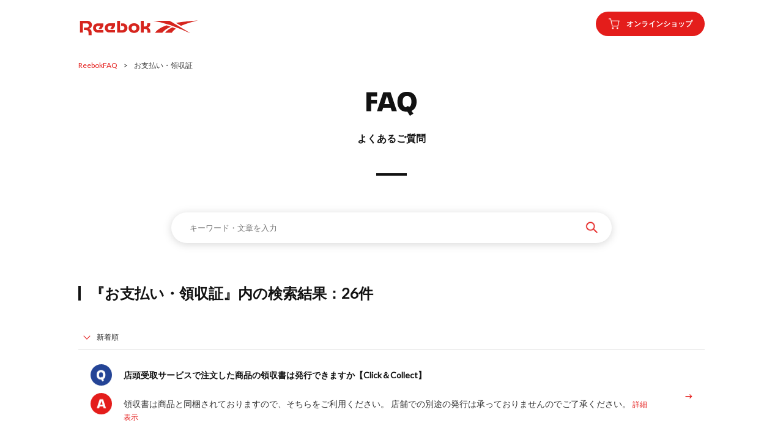

--- FILE ---
content_type: text/html; charset=UTF-8
request_url: https://faq.reebok.jp/category/127/
body_size: 6526
content:
<!DOCTYPE html>
<html lang="ja">
  <head>
    <meta charset="UTF-8">
    <meta http-equiv="X-UA-Compatible" content="IE=edge">
    <meta name="viewport" content="width=device-width, user-scalable=no, initial-scale=1.0, maximum-scale=1.0, minimum-scale=1.0">
    <meta name="format-detection" content="telephone=no">
    <meta name="apple-mobile-web-app-capable" content="no">
    <meta name="apple-mobile-web-app-status-bar-style" content="black">
    <title>  お支払い・領収証FAQよくある質問 &#8211; Reebok</title>
    <meta name="description" content="FAQよくある質問 &#8211; Reebok">
    <link rel="icon" href="https://faq.reebok.jp/wp-content/themes/reebokfaq/img/favicon.ico" type="image/x-icon">
    <link rel="shortcut icon" href="https://faq.reebok.jp/wp-content/themes/reebokfaq/img/favicon.ico" type="image/x-icon">
    <link rel="stylesheet" href="https://www.locondo.jp/shop/contents/note/wp-content/themes/PCmagazine/css/reset.css" media="all" type="text/css">
    <link rel="stylesheet" href="https://faq.reebok.jp/wp-content/themes/reebokfaq/style.css" media="all" type="text/css">
    <link rel="stylesheet" href="https://fonts.googleapis.com/css?family=Lato">
        <meta name='robots' content='max-image-preview:large' />
<link rel='dns-prefetch' href='//s.w.org' />
<link rel='dns-prefetch' href='//www.googletagmanager.com' />
<link rel="alternate" type="application/rss+xml" title="FAQよくある質問 - Reebok &raquo; お支払い・領収証 カテゴリーのフィード" href="https://faq.reebok.jp/category/127/feed/" />
<script type="text/javascript">
window._wpemojiSettings = {"baseUrl":"https:\/\/s.w.org\/images\/core\/emoji\/14.0.0\/72x72\/","ext":".png","svgUrl":"https:\/\/s.w.org\/images\/core\/emoji\/14.0.0\/svg\/","svgExt":".svg","source":{"concatemoji":"https:\/\/faq.reebok.jp\/wp-includes\/js\/wp-emoji-release.min.js?ver=6.0.11"}};
/*! This file is auto-generated */
!function(e,a,t){var n,r,o,i=a.createElement("canvas"),p=i.getContext&&i.getContext("2d");function s(e,t){var a=String.fromCharCode,e=(p.clearRect(0,0,i.width,i.height),p.fillText(a.apply(this,e),0,0),i.toDataURL());return p.clearRect(0,0,i.width,i.height),p.fillText(a.apply(this,t),0,0),e===i.toDataURL()}function c(e){var t=a.createElement("script");t.src=e,t.defer=t.type="text/javascript",a.getElementsByTagName("head")[0].appendChild(t)}for(o=Array("flag","emoji"),t.supports={everything:!0,everythingExceptFlag:!0},r=0;r<o.length;r++)t.supports[o[r]]=function(e){if(!p||!p.fillText)return!1;switch(p.textBaseline="top",p.font="600 32px Arial",e){case"flag":return s([127987,65039,8205,9895,65039],[127987,65039,8203,9895,65039])?!1:!s([55356,56826,55356,56819],[55356,56826,8203,55356,56819])&&!s([55356,57332,56128,56423,56128,56418,56128,56421,56128,56430,56128,56423,56128,56447],[55356,57332,8203,56128,56423,8203,56128,56418,8203,56128,56421,8203,56128,56430,8203,56128,56423,8203,56128,56447]);case"emoji":return!s([129777,127995,8205,129778,127999],[129777,127995,8203,129778,127999])}return!1}(o[r]),t.supports.everything=t.supports.everything&&t.supports[o[r]],"flag"!==o[r]&&(t.supports.everythingExceptFlag=t.supports.everythingExceptFlag&&t.supports[o[r]]);t.supports.everythingExceptFlag=t.supports.everythingExceptFlag&&!t.supports.flag,t.DOMReady=!1,t.readyCallback=function(){t.DOMReady=!0},t.supports.everything||(n=function(){t.readyCallback()},a.addEventListener?(a.addEventListener("DOMContentLoaded",n,!1),e.addEventListener("load",n,!1)):(e.attachEvent("onload",n),a.attachEvent("onreadystatechange",function(){"complete"===a.readyState&&t.readyCallback()})),(e=t.source||{}).concatemoji?c(e.concatemoji):e.wpemoji&&e.twemoji&&(c(e.twemoji),c(e.wpemoji)))}(window,document,window._wpemojiSettings);
</script>
<style type="text/css">
img.wp-smiley,
img.emoji {
	display: inline !important;
	border: none !important;
	box-shadow: none !important;
	height: 1em !important;
	width: 1em !important;
	margin: 0 0.07em !important;
	vertical-align: -0.1em !important;
	background: none !important;
	padding: 0 !important;
}
</style>
	<link rel='stylesheet' id='wp-block-library-css'  href='https://faq.reebok.jp/wp-includes/css/dist/block-library/style.min.css?ver=6.0.11' type='text/css' media='all' />
<style id='global-styles-inline-css' type='text/css'>
body{--wp--preset--color--black: #000000;--wp--preset--color--cyan-bluish-gray: #abb8c3;--wp--preset--color--white: #ffffff;--wp--preset--color--pale-pink: #f78da7;--wp--preset--color--vivid-red: #cf2e2e;--wp--preset--color--luminous-vivid-orange: #ff6900;--wp--preset--color--luminous-vivid-amber: #fcb900;--wp--preset--color--light-green-cyan: #7bdcb5;--wp--preset--color--vivid-green-cyan: #00d084;--wp--preset--color--pale-cyan-blue: #8ed1fc;--wp--preset--color--vivid-cyan-blue: #0693e3;--wp--preset--color--vivid-purple: #9b51e0;--wp--preset--gradient--vivid-cyan-blue-to-vivid-purple: linear-gradient(135deg,rgba(6,147,227,1) 0%,rgb(155,81,224) 100%);--wp--preset--gradient--light-green-cyan-to-vivid-green-cyan: linear-gradient(135deg,rgb(122,220,180) 0%,rgb(0,208,130) 100%);--wp--preset--gradient--luminous-vivid-amber-to-luminous-vivid-orange: linear-gradient(135deg,rgba(252,185,0,1) 0%,rgba(255,105,0,1) 100%);--wp--preset--gradient--luminous-vivid-orange-to-vivid-red: linear-gradient(135deg,rgba(255,105,0,1) 0%,rgb(207,46,46) 100%);--wp--preset--gradient--very-light-gray-to-cyan-bluish-gray: linear-gradient(135deg,rgb(238,238,238) 0%,rgb(169,184,195) 100%);--wp--preset--gradient--cool-to-warm-spectrum: linear-gradient(135deg,rgb(74,234,220) 0%,rgb(151,120,209) 20%,rgb(207,42,186) 40%,rgb(238,44,130) 60%,rgb(251,105,98) 80%,rgb(254,248,76) 100%);--wp--preset--gradient--blush-light-purple: linear-gradient(135deg,rgb(255,206,236) 0%,rgb(152,150,240) 100%);--wp--preset--gradient--blush-bordeaux: linear-gradient(135deg,rgb(254,205,165) 0%,rgb(254,45,45) 50%,rgb(107,0,62) 100%);--wp--preset--gradient--luminous-dusk: linear-gradient(135deg,rgb(255,203,112) 0%,rgb(199,81,192) 50%,rgb(65,88,208) 100%);--wp--preset--gradient--pale-ocean: linear-gradient(135deg,rgb(255,245,203) 0%,rgb(182,227,212) 50%,rgb(51,167,181) 100%);--wp--preset--gradient--electric-grass: linear-gradient(135deg,rgb(202,248,128) 0%,rgb(113,206,126) 100%);--wp--preset--gradient--midnight: linear-gradient(135deg,rgb(2,3,129) 0%,rgb(40,116,252) 100%);--wp--preset--duotone--dark-grayscale: url('#wp-duotone-dark-grayscale');--wp--preset--duotone--grayscale: url('#wp-duotone-grayscale');--wp--preset--duotone--purple-yellow: url('#wp-duotone-purple-yellow');--wp--preset--duotone--blue-red: url('#wp-duotone-blue-red');--wp--preset--duotone--midnight: url('#wp-duotone-midnight');--wp--preset--duotone--magenta-yellow: url('#wp-duotone-magenta-yellow');--wp--preset--duotone--purple-green: url('#wp-duotone-purple-green');--wp--preset--duotone--blue-orange: url('#wp-duotone-blue-orange');--wp--preset--font-size--small: 13px;--wp--preset--font-size--medium: 20px;--wp--preset--font-size--large: 36px;--wp--preset--font-size--x-large: 42px;}.has-black-color{color: var(--wp--preset--color--black) !important;}.has-cyan-bluish-gray-color{color: var(--wp--preset--color--cyan-bluish-gray) !important;}.has-white-color{color: var(--wp--preset--color--white) !important;}.has-pale-pink-color{color: var(--wp--preset--color--pale-pink) !important;}.has-vivid-red-color{color: var(--wp--preset--color--vivid-red) !important;}.has-luminous-vivid-orange-color{color: var(--wp--preset--color--luminous-vivid-orange) !important;}.has-luminous-vivid-amber-color{color: var(--wp--preset--color--luminous-vivid-amber) !important;}.has-light-green-cyan-color{color: var(--wp--preset--color--light-green-cyan) !important;}.has-vivid-green-cyan-color{color: var(--wp--preset--color--vivid-green-cyan) !important;}.has-pale-cyan-blue-color{color: var(--wp--preset--color--pale-cyan-blue) !important;}.has-vivid-cyan-blue-color{color: var(--wp--preset--color--vivid-cyan-blue) !important;}.has-vivid-purple-color{color: var(--wp--preset--color--vivid-purple) !important;}.has-black-background-color{background-color: var(--wp--preset--color--black) !important;}.has-cyan-bluish-gray-background-color{background-color: var(--wp--preset--color--cyan-bluish-gray) !important;}.has-white-background-color{background-color: var(--wp--preset--color--white) !important;}.has-pale-pink-background-color{background-color: var(--wp--preset--color--pale-pink) !important;}.has-vivid-red-background-color{background-color: var(--wp--preset--color--vivid-red) !important;}.has-luminous-vivid-orange-background-color{background-color: var(--wp--preset--color--luminous-vivid-orange) !important;}.has-luminous-vivid-amber-background-color{background-color: var(--wp--preset--color--luminous-vivid-amber) !important;}.has-light-green-cyan-background-color{background-color: var(--wp--preset--color--light-green-cyan) !important;}.has-vivid-green-cyan-background-color{background-color: var(--wp--preset--color--vivid-green-cyan) !important;}.has-pale-cyan-blue-background-color{background-color: var(--wp--preset--color--pale-cyan-blue) !important;}.has-vivid-cyan-blue-background-color{background-color: var(--wp--preset--color--vivid-cyan-blue) !important;}.has-vivid-purple-background-color{background-color: var(--wp--preset--color--vivid-purple) !important;}.has-black-border-color{border-color: var(--wp--preset--color--black) !important;}.has-cyan-bluish-gray-border-color{border-color: var(--wp--preset--color--cyan-bluish-gray) !important;}.has-white-border-color{border-color: var(--wp--preset--color--white) !important;}.has-pale-pink-border-color{border-color: var(--wp--preset--color--pale-pink) !important;}.has-vivid-red-border-color{border-color: var(--wp--preset--color--vivid-red) !important;}.has-luminous-vivid-orange-border-color{border-color: var(--wp--preset--color--luminous-vivid-orange) !important;}.has-luminous-vivid-amber-border-color{border-color: var(--wp--preset--color--luminous-vivid-amber) !important;}.has-light-green-cyan-border-color{border-color: var(--wp--preset--color--light-green-cyan) !important;}.has-vivid-green-cyan-border-color{border-color: var(--wp--preset--color--vivid-green-cyan) !important;}.has-pale-cyan-blue-border-color{border-color: var(--wp--preset--color--pale-cyan-blue) !important;}.has-vivid-cyan-blue-border-color{border-color: var(--wp--preset--color--vivid-cyan-blue) !important;}.has-vivid-purple-border-color{border-color: var(--wp--preset--color--vivid-purple) !important;}.has-vivid-cyan-blue-to-vivid-purple-gradient-background{background: var(--wp--preset--gradient--vivid-cyan-blue-to-vivid-purple) !important;}.has-light-green-cyan-to-vivid-green-cyan-gradient-background{background: var(--wp--preset--gradient--light-green-cyan-to-vivid-green-cyan) !important;}.has-luminous-vivid-amber-to-luminous-vivid-orange-gradient-background{background: var(--wp--preset--gradient--luminous-vivid-amber-to-luminous-vivid-orange) !important;}.has-luminous-vivid-orange-to-vivid-red-gradient-background{background: var(--wp--preset--gradient--luminous-vivid-orange-to-vivid-red) !important;}.has-very-light-gray-to-cyan-bluish-gray-gradient-background{background: var(--wp--preset--gradient--very-light-gray-to-cyan-bluish-gray) !important;}.has-cool-to-warm-spectrum-gradient-background{background: var(--wp--preset--gradient--cool-to-warm-spectrum) !important;}.has-blush-light-purple-gradient-background{background: var(--wp--preset--gradient--blush-light-purple) !important;}.has-blush-bordeaux-gradient-background{background: var(--wp--preset--gradient--blush-bordeaux) !important;}.has-luminous-dusk-gradient-background{background: var(--wp--preset--gradient--luminous-dusk) !important;}.has-pale-ocean-gradient-background{background: var(--wp--preset--gradient--pale-ocean) !important;}.has-electric-grass-gradient-background{background: var(--wp--preset--gradient--electric-grass) !important;}.has-midnight-gradient-background{background: var(--wp--preset--gradient--midnight) !important;}.has-small-font-size{font-size: var(--wp--preset--font-size--small) !important;}.has-medium-font-size{font-size: var(--wp--preset--font-size--medium) !important;}.has-large-font-size{font-size: var(--wp--preset--font-size--large) !important;}.has-x-large-font-size{font-size: var(--wp--preset--font-size--x-large) !important;}
</style>
<script type='text/javascript' src='https://faq.reebok.jp/wp-includes/js/jquery/jquery.min.js?ver=3.6.0' id='jquery-core-js'></script>
<script type='text/javascript' src='https://faq.reebok.jp/wp-includes/js/jquery/jquery-migrate.min.js?ver=3.3.2' id='jquery-migrate-js'></script>
<link rel="https://api.w.org/" href="https://faq.reebok.jp/wp-json/" /><link rel="alternate" type="application/json" href="https://faq.reebok.jp/wp-json/wp/v2/categories/6" /><link rel="EditURI" type="application/rsd+xml" title="RSD" href="https://faq.reebok.jp/xmlrpc.php?rsd" />
<link rel="wlwmanifest" type="application/wlwmanifest+xml" href="https://faq.reebok.jp/wp-includes/wlwmanifest.xml" /> 
<meta name="generator" content="WordPress 6.0.11" />
<meta name="generator" content="Site Kit by Google 1.83.0" />
<!-- Google タグ マネージャー スニペット (Site Kit が追加) -->
<script type="text/javascript">
			( function( w, d, s, l, i ) {
				w[l] = w[l] || [];
				w[l].push( {'gtm.start': new Date().getTime(), event: 'gtm.js'} );
				var f = d.getElementsByTagName( s )[0],
					j = d.createElement( s ), dl = l != 'dataLayer' ? '&l=' + l : '';
				j.async = true;
				j.src = 'https://www.googletagmanager.com/gtm.js?id=' + i + dl;
				f.parentNode.insertBefore( j, f );
			} )( window, document, 'script', 'dataLayer', 'GTM-5XSBZQS' );
			
</script>

<!-- (ここまで) Google タグ マネージャー スニペット (Site Kit が追加) -->

    <!-- OGP -->
    <meta property="og:type" content="website">
    <meta property="og:url" content="https://faq.reebok.jp/">
    <meta property="og:title" content="FAQ よくあるご質問 | Reebok 公式オンラインショップ">
    <meta property="og:image" content="https://media.aws.locondo.jp/reebokstatic/common/img/ogp_image.jpg">
    <meta property="og:image:secure_url" content="https://media.aws.locondo.jp/reebokstatic/common/img/ogp_image.jpg">
    <meta property="og:description" content="Reebok（リーボック）公式オンラインショップ。スニーカー、トップス、ボトムス、アウターのスポーツファッションで日常をアクティブに。フィットネスシューズ＆ウェア、ランニングシューズのスポーツ仕様でパフォーマンスを最大限に。豊富な品揃え、限定アイテム、会員限定特典はリーボック公式ECサイトならでは。">
    <meta property="og:site_name" content="Reebok 公式オンラインショップ">
    <meta property="og:locale" content="ja_JP">
  </head>
  <body id="reebok_faq">
    
    <!-------------------------
      header
    -------------------------->
    <header>
      <div class="header_inner lc-flex--betweenCenter">
        <h1 class="header_logo"><a href="https://faq.reebok.jp/"><img src="https://faq.reebok.jp/wp-content/themes/reebokfaq/img/reebok_logo_red.svg" alt="Reebok"></a></h1>
        <div class="header_right"><a href="https://reebok.jp/" target="_blank" rel="noopener noreferrer" class="lc-flex--betweenCenter"><span class="headerR_icon"></span>オンラインショップ</a></div>
      </div>
    </header>

    <!-------------------------
      main contents
    -------------------------->
    <main id="search">
            <div class="main_wrapper lc-position--relative">
        <div class="breadcrumbs">
          <a href="https://faq.reebok.jp/">ReebokFAQ</a><span class="breadcrumbs_child">&gt;</span>お支払い・領収証        </div>
        <h2 class="lc-position--relative"><img src="https://faq.reebok.jp/wp-content/themes/reebokfaq/img/h2_FAQ.svg" alt="FAQ"><div class="ja">よくあるご質問</div></h2>

        <!-- ▼ keyword -->
        <section id="keyword">
          <div id="searchBox"><form method="get" id="searchform" action="https://faq.reebok.jp/">
  <div class="form-container lc-position--relative">
    <input type="text" name="s" placeholder="キーワード・文章を入力" id="searchText" class="input searchform">
    <button type="submit" class="searchBtn" width="26" height="26"></button>
  </div>
</form></div>
        </section>

        <!-- ▼ faqList -->
        <section id="faqList">
          <h3>『お支払い・領収証』内の検索結果：26件</h3>
          <div class="pager_top lc-flex--Center lc-position--relative">
                        <select name="sort_list" onchange="location.href=value;">
              <option value="/category/127//?selected=new&#038;order=DESC" >新着順</option>
              <option value="/category/127//?selected=access&#038;meta_key=views&#038;orderby=meta_value_num&#038;order=DESC" >アクセス数順</option>
              <option value="/category/127//?selected=related&#038;orderby=relevance&#038;order=DESC" >関連度順</option>
            </select>
          </div>
          <ul>
                        <li><a href="https://faq.reebok.jp/r-1132/" class="lc-position--relative">
              <div class="list_Q lc-position--relative">店頭受取サービスで注文した商品の領収書は発行できますか【Click＆Collect】</div>
              <div class="list_A lc-position--relative lc-displayNone--sp">
                領収書は商品と同梱されておりますので、そちらをご利用ください。
店舗での別途の発行は承っておりませんのでご了承ください。                <span class="readmore">詳細表示</span>
              </div>
              <div class="list_A lc-position--relative lc-displayNone--pc">
                領収書は商品と同梱されておりますので、そちらをご利用ください。
店舗での別途の発行は承っておりませんのでご了承ください…                <span class="readmore">詳細表示</span>
              </div>
            </a></li>
                        <li><a href="https://faq.reebok.jp/r-1137/" class="lc-position--relative">
              <div class="list_Q lc-position--relative">代金引換で購入した商品の領収書は発行できますか。</div>
              <div class="list_A lc-position--relative lc-displayNone--sp">
                代金引換でご購入された場合は、ヤマト運輸が代金を受領しているため、ヤマト運輸から渡される控えが領収書となります。
また、ご返品をされた場合は、返金完了後にご注文履歴より領収書の発行が可能でございます。                <span class="readmore">詳細表示</span>
              </div>
              <div class="list_A lc-position--relative lc-displayNone--pc">
                代金引換でご購入された場合は、ヤマト運輸が代金を受領しているため、ヤマト運輸から渡される控えが領収書となります。
また…                <span class="readmore">詳細表示</span>
              </div>
            </a></li>
                        <li><a href="https://faq.reebok.jp/r-1136/" class="lc-position--relative">
              <div class="list_Q lc-position--relative">手書きの領収書は発行できますか。</div>
              <div class="list_A lc-position--relative lc-displayNone--sp">
                手書き領収書の発行は承っておりません。                <span class="readmore">詳細表示</span>
              </div>
              <div class="list_A lc-position--relative lc-displayNone--pc">
                手書き領収書の発行は承っておりません。                <span class="readmore">詳細表示</span>
              </div>
            </a></li>
                        <li><a href="https://faq.reebok.jp/r-1155/" class="lc-position--relative">
              <div class="list_Q lc-position--relative">代金引換で注文しました。商品受け取り時にクレジットカードで支払うことはできますか。</div>
              <div class="list_A lc-position--relative lc-displayNone--sp">
                代金引換のお支払いは、現金のみ可能でございます。
ご了承くださいませ。                <span class="readmore">詳細表示</span>
              </div>
              <div class="list_A lc-position--relative lc-displayNone--pc">
                代金引換のお支払いは、現金のみ可能でございます。
ご了承くださいませ。                <span class="readmore">詳細表示</span>
              </div>
            </a></li>
                        <li><a href="https://faq.reebok.jp/r-1139/" class="lc-position--relative">
              <div class="list_Q lc-position--relative">リーボック公式オンラインショップの楽天・Yahoo!で購入した商品の領収書は発行できますか。</div>
              <div class="list_A lc-position--relative lc-displayNone--sp">
                リーボック公式オンラインショップ楽天・Yahoo!店では、領収書発行は承れません。
なお、税務署で認められている会計法規上、 正式な領収書とは下記のものとなります。
誠に恐れ入りますが、下記の明細書および代金引換時の領収証をご利用いただきますようお願いいたします。
 
■クレジットカードでご購入の場合
ご契約…                <span class="readmore">詳細表示</span>
              </div>
              <div class="list_A lc-position--relative lc-displayNone--pc">
                リーボック公式オンラインショップ楽天・Yahoo!店では、領収書発行は承れません。
なお、税務署で認められている会計法…                <span class="readmore">詳細表示</span>
              </div>
            </a></li>
                        <li><a href="https://faq.reebok.jp/r-1151/" class="lc-position--relative">
              <div class="list_Q lc-position--relative">楽天ペイ（旧：楽天ID決済）について</div>
              <div class="list_A lc-position--relative lc-displayNone--sp">
                2022年9月22日以降、サービス改定により本サイトにおける楽天ペイを一時終了しました。
今後、再実装される予定です。

2022年9月30日以前のご案内につきましては以下をご確認ください。 

楽天IDとパスワードを使ってスムーズなお支払いが可能です。
楽天ポイントが貯まる・使える！「簡単」「あんしん」「…                <span class="readmore">詳細表示</span>
              </div>
              <div class="list_A lc-position--relative lc-displayNone--pc">
                2022年9月22日以降、サービス改定により本サイトにおける楽天ペイを一時終了しました。
今後、再実装される予定です。…                <span class="readmore">詳細表示</span>
              </div>
            </a></li>
                        <li><a href="https://faq.reebok.jp/r-1160/" class="lc-position--relative">
              <div class="list_Q lc-position--relative">店頭受取サービスで注文商品を受け取る際に代金を支払うことは出来ますか【Click＆Collect】</div>
              <div class="list_A lc-position--relative lc-displayNone--sp">
                店舗での代金支払いはできません。
対応しているお支払い方法はこちらをご確認ください。                <span class="readmore">詳細表示</span>
              </div>
              <div class="list_A lc-position--relative lc-displayNone--pc">
                店舗での代金支払いはできません。
対応しているお支払い方法はこちらをご確認ください。                <span class="readmore">詳細表示</span>
              </div>
            </a></li>
                        <li><a href="https://faq.reebok.jp/r-1134/" class="lc-position--relative">
              <div class="list_Q lc-position--relative">領収書を発行してほしいです。</div>
              <div class="list_A lc-position--relative lc-displayNone--sp">
                領収書の発行についてはこちらをご確認ください。                <span class="readmore">詳細表示</span>
              </div>
              <div class="list_A lc-position--relative lc-displayNone--pc">
                領収書の発行についてはこちらをご確認ください。                <span class="readmore">詳細表示</span>
              </div>
            </a></li>
                        <li><a href="https://faq.reebok.jp/r-1112/" class="lc-position--relative">
              <div class="list_Q lc-position--relative">店頭受取サービスの決済方法は何がありますか【Click＆Collect】</div>
              <div class="list_A lc-position--relative lc-displayNone--sp">
                対応している決済方法はこちらでご確認ください。                <span class="readmore">詳細表示</span>
              </div>
              <div class="list_A lc-position--relative lc-displayNone--pc">
                対応している決済方法はこちらでご確認ください。                <span class="readmore">詳細表示</span>
              </div>
            </a></li>
                        <li><a href="https://faq.reebok.jp/r-1161/" class="lc-position--relative">
              <div class="list_Q lc-position--relative">電子マネーで支払いできますか。</div>
              <div class="list_A lc-position--relative lc-displayNone--sp">
                本オンラインショップでのお支払い方法につきまして、ご利用ガイドをご確認ください。
ご利用ガイド - お支払い

弊社直営店舗で電子マネーにてお支払いをご希望の場合は、店舗によってご利用できる支払い方法が異なるため、
直接店舗へお問い合わせいただきますようお願いいたします。
店舗検索ページはこちら。                <span class="readmore">詳細表示</span>
              </div>
              <div class="list_A lc-position--relative lc-displayNone--pc">
                本オンラインショップでのお支払い方法につきまして、ご利用ガイドをご確認ください。
ご利用ガイド - お支払い

弊…                <span class="readmore">詳細表示</span>
              </div>
            </a></li>
                      </ul>
          <div class="pager_bottom lc-flex--Center"><div class="page_ul"><span class="page_li current">1</span><span class="page_li"><a href="https://faq.reebok.jp/category/127/page/2/">2</a></span><span class="page_li"><a href="https://faq.reebok.jp/category/127/page/3/">3</a></span><span class="page_li"><a href="https://faq.reebok.jp/category/127/page/2/" class="page_next">&gt;</a></span></div></div>        </section>

      </div>
    </main>


    <!-------------------------
      footer
    -------------------------->
    <footer>
      <div class="contact">
        <h3>お問い合わせ</h3>
        <p>ご不明な点がございましたら、お気軽にお問い合わせください。</p>
        <a href="https://reebok.jp/customer/inquiry-edit/common/" target="_blank" rel="noopener noreferrer" class="btn lc-flex--Center"><span class="contact_icon"></span>お問い合わせ</a>
      </div>
      <div class="copyright lc-flex--Center">
        <a href="https://reebok.jp/contents/terms#privacy_content" target="_blank" rel="noopener noreferrer">プライバシーポリシー</a>
        <small>&copy;2016 Reebok Japan All Rights reserved.</small>
      </div>
    </footer>
    		<!-- Google タグ マネージャー (noscript) スニペット (Site Kit が追加) -->
		<noscript>
			<iframe src="https://www.googletagmanager.com/ns.html?id=GTM-5XSBZQS" height="0" width="0" style="display:none;visibility:hidden"></iframe>
		</noscript>
		<!-- (ここまで) Google タグ マネージャー (noscript) スニペット (Site Kit が追加) -->
		  </body>
</html>

--- FILE ---
content_type: text/css
request_url: https://faq.reebok.jp/wp-content/themes/reebokfaq/style.css
body_size: 3561
content:
@charset "utf-8";

/*
  Theme Name  : Reebok FAQ
  Description : Reebok FAQ専用テーマです。
  Version     : 1.0
*/

/*____________________________________________________________________________

SITE TITLE: Reebok
TITLE: FAQ

UPDATED: 2022.10
____________________________________________________________________________*/

/* -------------------------------------
  common
------------------------------------- */
/* element */
#reebok_faq * {
  box-sizing: border-box;
}
body#reebok_faq {
  background: #fff;
  font-family: 'ヒラギノ角ゴ ProN', 'Hiragino Kaku Gothic ProN', 'Lato', 'メイリオ', 'Meiryo', 'ＭＳ Ｐゴシック', 'arial', 'helvetica', sans-serif, clean;
  line-height: 1.5;
}
#reebok_faq .header_inner,
#reebok_faq main,
#reebok_faq .copyright {
  max-width: 1024px;
  margin: auto;
}
#reebok_faq main {
  margin-top: 50px;
}
#reebok_faq section {
  margin-bottom: 70px;
}
#reebok_faq a {
  text-decoration: none;
  transition: 0.25s;
}
#reebok_faq img {
  max-width: 100%;
  vertical-align: middle;
}
#reebok_faq a,
#reebok_faq h1,
#reebok_faq h2,
#reebok_faq h3,
#reebok_faq h4,
#reebok_faq li {
  color: #121212;
}
#reebok_faq header a,
#reebok_faq main a,
#reebok_faq footer a,
#reebok_faq h1,
#reebok_faq h2,
#reebok_faq h3,
#reebok_faq h4 {
  line-height: 1;
}
#reebok_faq h2 {
  font-size: 40px;
  text-align: center;
  margin-bottom: 60px;
  padding-bottom: 53px;
}
#reebok_faq h2 img {
  width: 88px;
}
#reebok_faq h2 .ja {
  font-size: 16px;
  margin-top: 25px;
}
#reebok_faq h2:after {
  content: '';
  background: #121212;
  position: absolute;
  right: 50%;
  bottom: 0;
  width: 50px;
  height: 4px;
  transform: translateX(50%);
}
#reebok_faq #error h2 {
  font-size: 24px;
}
.yarpp.yarpp-related h3 {
  font-weight: bold;
  text-transform: initial;
  padding: 0;
}
#reebok_faq h3 {
  font-size: 24px;
  margin-bottom: 40px;
  border-left: 4px solid;
  padding-left: 15px;
}
#reebok_faq h4 {
  font-size: 20px;
  margin-bottom: 40px;
}
#reebok_faq .breadcrumbs,
#reebok_faq .contact .inner p,
#reebok_faq #faqList select,
#reebok_faq #faqList .list_A,
#reebok_faq #faqContents .list_A,
#reebok_faq #faqList .pager_bottom a {
  color: #333;
}
#reebok_faq .breadcrumbs {
  position: absolute;
  font-size: 12px;
  top: -30px;
}
#reebok_faq .breadcrumbs a {
  color: #e41d1b;
}
#reebok_faq .breadcrumbs_child {
  margin: 0 10px;
}
#reebok_faq .headerR_icon,
#reebok_faq .contact .contact_icon,
#reebok_faq .searchBtn:before,
#reebok_faq #category li a:after,
#reebok_faq #faqList li:before,
#reebok_faq #search #faqList li div:before,
#reebok_faq #faqList li a:after,
#reebok_faq #faqContents h3:before,
#reebok_faq #faqContents .list_A:before {
  background-repeat: no-repeat;
  background-size: cover;
}
#reebok_faq .headerR_icon,
#reebok_faq .contact .contact_icon {
  width: 20px;
  height: 20px;
}
#reebok_faq .searchBtn:before,
#reebok_faq #category li a:after,
#reebok_faq #faqList li:before,
#reebok_faq #search #faqList li div:before,
#reebok_faq #faqList li a:after,
#reebok_faq #faqList .pager_top:before,
#reebok_faq #faqList .pager_bottom .current:before,
#reebok_faq #faqContents h3:before,
#reebok_faq #faqContents .list_A:before {
  content: '';
  position: absolute;
  top: 50%;
  transform: translateY(-50%);
}
#reebok_faq #category li a:after,
#reebok_faq #faqList li a:after {
  background-image: url(img/icon_arw.svg);
  right: 20px;
  width: 12px;
  height: 15px;
}

/* parts */
#reebok_faq .lc-flex--betweenCenter {
  display: flex;
  justify-content: space-between;
  align-items: center;
}
#reebok_faq .lc-flex--Center {
  display: flex;
  align-items: center;
}
#reebok_faq .lc-position--relative {
  position: relative;
}

/* hover */
#reebok_faq a:hover {
  opacity: 0.7;
}
#reebok_faq #popularWord li a:hover,
#reebok_faq #category li a:hover {
  background: #244496;
  color: #fff;
  border-color: #244496;
  opacity: 1;
}
#reebok_faq #faqList li a:hover .readmore {
  text-decoration: underline;
}
#reebok_faq #faqContents .list_A a:hover {
  text-decoration: none;
  opacity: 1;
}
#reebok_faq .branch a:hover {
  color: #e41d1b;
  opacity: 1;
}
#reebok_faq .branch .branch_no a:hover {
  background: #e41d1b;
}


/* -------------------------------------
  header
------------------------------------- */
#reebok_faq .header_inner {
  height: 78px;
}
#reebok_faq .header_logo {
  margin-top: 0.5em;
}
#reebok_faq .header_right a {
  background: #e41d1b;
  color: #fff;
  width: 178px;
  font-size: 12px;
  font-weight: bold;
  border-radius: 25px;
  padding: 10px 20px;
}
#reebok_faq .headerR_icon {
  background-image: url(img/icon_cart.svg);
}


/* -------------------------------------
  footer
------------------------------------- */
#reebok_faq footer {
  margin-top: 100px;
}
#reebok_faq footer h3 {
  border-left: none;
}
#reebok_faq .contact {
  background: #f2f2f2;
  text-align: center;
  padding: 70px;
}
#reebok_faq .contact p,
#reebok_faq .contact a {
  font-size: 14px;
}
#reebok_faq .contact p {
  margin-bottom: 30px;
}
#reebok_faq .contact a {
  background: #e41d1b;
  color: #fff;
  justify-content: center;
  width: 224px;
  margin: auto;
  border-radius: 30px;
  padding: 17px 50px;
}
#reebok_faq .contact .contact_icon {
  background-image: url(img/icon_wanco.svg);
  margin-right: 10px;
}
#reebok_faq .copyright {
  justify-content: right;
  height: 111px;
  font-size: 11px;
}
#reebok_faq .copyright a,
#reebok_faq .copyright small {
  color: #777;
}
#reebok_faq .copyright small {
  margin-left: 30px;
}


/* -------------------------------------
  keyword
------------------------------------- */
#reebok_faq #keyword {
  text-align: center;
}
#reebok_faq .form-container {
  max-width: 720px;
  margin: auto;
}
#reebok_faq #searchText:focus {
  background-color: #fff;
  border: 1px solid #121212;
  outline: none;
}
#reebok_faq .input.searchform {
  width: 100%;
  height: 50px;
  border: none;
  border-radius: 25px;
  padding: 0 46px 0 30px;
  filter: drop-shadow(0px 2px 7px rgb(0 0 0 / 16%));
  overflow: hidden;
}
#reebok_faq .searchBtn {
  background-color: transparent;
  position: absolute;
  right: 0;
  width: 60px;
  height: 50px;
  border: none;
  cursor: pointer;
}
#reebok_faq .searchBtn:before {
  background-image: url(img/icon_search.svg);
  right: 20px;
  width: 26px;
  height: 26px;
}
#reebok_faq #searchText:-webkit-input-placeholder,
#reebok_faq #searchText:-ms-input-placeholder,
#reebok_faq #searchText:-moz-placeholder {
  color: #aaa;
  font-weight: normal;
}
#reebok_faq #searchText:focus:-webkit-input-placeholder,
#reebok_faq #searchText:focus:-ms-input-placeholder,
#reebok_faq #searchText:focus:-moz-placeholder {
  visibility: hidden !important;
}


/* -------------------------------------
  popularWord
------------------------------------- */
#reebok_faq #popularWord h3 {
  margin-bottom: 30px;
}
#reebok_faq #popularWord ul {
  display: flex;
  flex-wrap: wrap;
  align-items: center;
}
#reebok_faq #popularWord li a {
  display: block;
  font-size: 12px;
  margin: 0 10px 10px 0;
  border: 1px solid;
  border-radius: 25px;
  padding: 10px 15px 9px;
}


/* -------------------------------------
  category
------------------------------------- */
#reebok_faq #category ul {
  display: flex;
  flex-wrap: wrap;
  margin-left: -20px;
}
#reebok_faq #category li {
  width: calc((100% - 60px) / 3);
  margin: 0 0 20px 20px;
}
#reebok_faq #category li a {
  display: block;
  font-size: 14px;
  font-weight: bold;
  text-align: center;
  border: 1px solid #aaa;
  border-radius: 5px;
  padding: 28px 20px;
}


/* -------------------------------------
  faqList
------------------------------------- */
#reebok_faq #faqList ul {
  border-top: 1px solid #ddd;
}
#reebok_faq #faqList li {
  border-bottom: 1px solid #ddd;
}
#reebok_faq #faqList li:before,
#reebok_faq #search #faqList li div:before,
#reebok_faq #faqContents h3:before,
#reebok_faq #faqContents .list_A:before {
  width: 35px;
  height: 36px;
  border-radius: 25%;
}
#reebok_faq #faqList li:before {
  left: 20px;
}
#reebok_faq #search #faqList li div:before {
  top: -8px;
  left: -54px;
  transform: translate(0);
}
#reebok_faq #faqList li:before,
#reebok_faq #faqList .list_Q:before,
#reebok_faq #faqContents h3:before {
  background-image: url(img/icon_Q.svg);
}
#reebok_faq #faqList .list_A:before,
#reebok_faq #faqContents .list_A:before {
  background-image: url(img/icon_A.svg);
}
#reebok_faq #faqList li a {
  display: block;
  font-size: 14px;
  font-weight: bold;
  line-height: 1.5;
  padding: 30px 92px 30px 74px;
}

/* search */
#reebok_faq #search #faqList li:before {
  content: none;
}
#reebok_faq #faqList .list_A {
  font-weight: normal;
  margin-top: 26px;
}
#reebok_faq #faqList .readmore {
  color: #e41d1b;
  font-size: 12px;
}
#reebok_faq #faqList .pager_top,
#reebok_faq #faqList .pager_bottom {
  height: 40px;
}
#reebok_faq #faqList select {
  background: transparent;
  font-size: 12px;
  border: none;
  padding: 5px 5px 5px 30px;
  appearance: none;
  -webkit-appearance: none;
  -moz-appearance: none;
  outline: none;
  cursor: pointer;
}
#reebok_faq #faqList .pager_top:before {
  width: 7px;
  height: 7px;
  top: 45%;
  left: 10px;
  border-right: 1px solid #e41d1b;
  border-bottom: 1px solid #e41d1b;
  transform: translateY(-50%) rotate(45deg);
}
#reebok_faq #faqList .pager_bottom {
  justify-content: center;
  font-size: 12px;
  margin-top: 5px;
}
#reebok_faq #faqList .pager_bottom .page_li {
  margin: 0 2px;
  padding: 10px;
}
#reebok_faq #faqList .pager_bottom .page_prev,
#reebok_faq #faqList .pager_bottom .page_next {
  color: #e41d1b;
}
#reebok_faq #faqList .pager_bottom .page_prev {
  margin-right: 8px;
}
#reebok_faq #faqList .pager_bottom .page_next {
  margin-left: 8px;
}
#reebok_faq #faqList .pager_bottom .current {
  color: #fff;
  position: relative;
}
#reebok_faq #faqList .pager_bottom .current:before {
  background: #e41d1b;
  width: 28px;
  height: 28px;
  right: 50%;
  border-radius: 50%;
  transform: translate(50%, -50%);
  z-index: -1;
}


/* -------------------------------------
  faqContents
------------------------------------- */
#reebok_faq #faqContents {
  margin-bottom: 100px;
  padding-top: 38px;
}
#reebok_faq #faqContents .post-edit {
  text-align: right;
  transform: translateY(-20px);
}
#reebok_faq #faqContents .post-edit-link {
  color: #e41d1b;
  font-size: 0.8em;
  text-decoration: underline;
}
#reebok_faq #faqContents h3,
#reebok_faq #faqContents .list_A {
  padding-left: 54px;
}
#reebok_faq #faqContents h3 {
  border-left: none;
}
#reebok_faq #faqContents .list_A {
  line-height: 1.7;
}
#reebok_faq #faqContents .list_A a {
  color: #e41d1b;
  text-decoration: underline;
}
#reebok_faq #faqContents h3:before,
#reebok_faq #faqContents .list_A:before {
  left: 0;
}
#reebok_faq #faqContents .list_A:before {
  top: -8px;
  transform: translateY(0);
}
#reebok_faq .branch {
  background: #efefef;
  width: 80%;
  text-align: center;
  margin: 60px auto 0;
  padding: 40px 0;
}
#reebok_faq .branch ul {
  font-size: 14px;
  display: flex;
  justify-content: space-between;
  width: 70%;
  margin: auto;
}
#reebok_faq .branch li {
  position: relative;
  width: calc((100% - 30px) / 3);
}
#reebok_faq .branch li a {
  background: #fff;
  flex-direction: column;
  line-height: 1.3;
  border-radius: 5px;
  padding: 15px;
}
#reebok_faq .branch li.branch_no a {
  background: #333;
  color: #fff;
}
#reebok_faq .branch_symbol {
  width: 40px;
  height: 41.18px;
  margin-bottom: 7px;
}
#reebok_faq .branch_neutral .branch_symbol {
  display: flex;
  align-items: center;
}
#reebok_faq .branch_no .branch_symbol {
  margin: 4px 0 3px;
}
#reebok_faq .branch_word {
  height: 30px;
}
#reebok_faq .branch .notice {
  color: #666;
  position: absolute;
  left: 50%;
  width: max-content;
  font-size: 12px;
  margin-top: 5px;
  transform: translateX(-50%);
}


/* -------------------------------------
  archive only
------------------------------------- */
#reebok_faq .archive #faqContents {
  margin-bottom: 60px;
  padding: 0;
}
#reebok_faq .archive #faqContents li {
  margin-bottom: 20px;
  border-bottom: 1px solid #eee;
  padding-bottom: 20px;
}
#reebok_faq .archive #faqContents h3 {
  margin-bottom: 15px;
}
#reebok_faq .archive #faqContents .list_Q,
#reebok_faq .archive #faqContents .list_A {
  font-size: 14px;
  padding-left: 40px;
}
#reebok_faq .archive #faqContents .list_Q:before,
#reebok_faq .archive #faqContents .list_A:before {
  width: 24px;
  height: 25px;
}
#reebok_faq .archive #faqContents .list_A:before {
  top: 0;
}





/*  ▼ responsive
____________________________________________________*/

/* pc */
@media screen and (min-width: 768px) {
  #reebok_faq h1 {
    width: 196px;
    height: auto;
  }
  #reebok_faq #answer #faqContents h3 {
    line-height: 1.25;
  }
  #reebok_faq .lc-displayNone--pc {
    display: none;
  }
  #reebok_faq .lc-displayNone--sp {
    display: block;
  }
}



/* tablet */
@media only screen and (max-width: 1024px) {
  #reebok_faq .header_inner,
  #reebok_faq main,
  #reebok_faq .contact .inner,
  #reebok_faq .copyright {
    margin: 0 10px;
  }
  #reebok_faq main {
    margin-top: 50px;
  }
  #reebok_faq #category li {
    width: calc((100% - 40px) / 2);
    margin: 0 0 20px 20px;
  }
  #reebok_faq h1 {
    width: 196px;
    height: auto;
  }
  #reebok_faq #answer #faqContents h3 {
    line-height: 1.25;
  }
  #reebok_faq .branch {
    width: 100%;
  }
  #reebok_faq .lc-displayNone--pc {
    display: none;
  }
  #reebok_faq .lc-displayNone--sp {
    display: block;
  }
}



/* sp */
@media screen and (max-width: 767px) {

  /* - - - - - - - - - - - - - - - - - - -
    common
  - - - - - - - - - - - - - - - - - - - */
  #reebok_faq main {
    margin-top: 20px;
  }
  #reebok_faq h2 {
    margin-bottom: 40px;
    padding-bottom: 33px;
  }
  #reebok_faq h2 img {
    width: 70px;
  }
  #reebok_faq h2 .ja {
    font-size: 13px;
    margin-top: 15px;
  }
  #reebok_faq h2:after {
    width: 36px;
    height: 3px;
  }
  #reebok_faq #error h2 {
    font-size: 18px;
  }
  #reebok_faq h3 {
    font-size: 18px;
    margin-bottom: 30px;
    border-left: 3px solid;
    padding-left: 10px;
  }
  #reebok_faq h4 {
    font-size: 16px;
    margin-bottom: 30px;
  }
  #reebok_faq .breadcrumbs {
    display: none;
  }
  #reebok_faq .lc-displayNone--pc {
    display: block;
  }
  #reebok_faq .lc-displayNone--sp {
    display: none;
  }

  /* - - - - - - - - - - - - - - - - - - -
    header
  - - - - - - - - - - - - - - - - - - - */
  #reebok_faq .header_inner {
    height: 60px;
  }
  #reebok_faq h1 {
    width: 40%;
  }
  #reebok_faq .header_right {
    width: 40%;
    transform: scale(0.85) translateX(15px);
  }
  #reebok_faq .header_right a {
    flex-direction: column;
    width: 100%;
    font-size: 10px;
    border-radius: 30px;
    padding: 10px 15px;
  }

  /* - - - - - - - - - - - - - - - - - - -
    footer
  - - - - - - - - - - - - - - - - - - - */
  #reebok_faq .contact {
    padding: 30px 20px;
  }
  #reebok_faq .contact .inner {
    padding: 40px 20px;
  }
  #reebok_faq .contact .inner p,
  #reebok_faq .contact .inner a {
    font-size: 12px;
  }
  #reebok_faq .contact .inner a {
    width: 80%;
    padding: 14px 20px;
  }
  #reebok_faq .contact .contact_icon {
    transform: scale(0.9);
  }
  #reebok_faq .copyright {
    flex-direction: column;
    justify-content: center;
    font-size: 10px;
  }
  #reebok_faq .copyright a {
    margin-bottom: 20px;
  }
  #reebok_faq .copyright small {
    margin-left: 0;
  }

  /* - - - - - - - - - - - - - - - - - - -
    keyword
  - - - - - - - - - - - - - - - - - - - */
  #reebok_faq .input.searchform {
    font-size: 12px;
    height: 44px;
    padding: 0 40px 0 22px;
  }
  #reebok_faq .searchBtn {
    width: 44px;
    height: 44px;
  }
  #reebok_faq .searchBtn:before {
    width: 20px;
    height: 20px;
    right: 15px;
  }

  /* - - - - - - - - - - - - - - - - - - -
    popularWord
  - - - - - - - - - - - - - - - - - - - */
  #reebok_faq #popularWord h3 {
    margin-bottom: 20px;
  }
  #reebok_faq #popularWord li a {
    font-size: 11px;
    margin: 0 7px 7px 0;
    padding: 9px 12px;
  }

  /* - - - - - - - - - - - - - - - - - - -
    category
  - - - - - - - - - - - - - - - - - - - */
  #reebok_faq #category ul {
    margin-left: 0;
  }
  #reebok_faq #category li {
    width: 100%;
    margin: 0 0 10px;
  }
  #reebok_faq #category li a {
    font-size: 12px;
    padding: 20px 15px;
  }

  /* - - - - - - - - - - - - - - - - - - -
    faqList
  - - - - - - - - - - - - - - - - - - - */
  #reebok_faq #search #faqList h3 {
    line-height: 1.5;
  }
  #reebok_faq #faqList li:before,
  #reebok_faq #search #faqList li div:before,
  #reebok_faq #faqContents h3:before,
  #reebok_faq #faqContents .list_A:before {
    width: 26px;
    height: 27px;
  }
  #reebok_faq #faqList li:before {
    left: 10px;
  }
  #reebok_faq #search #faqList li div:before {
    top: -5px;
    left: -36px;
  }
  #reebok_faq #faqList li a {
    font-size: 12px;
    padding: 20px 40px 20px 48px;
  }
  #reebok_faq #faqList .readmore {
    font-size: 10px;
  }
  #reebok_faq #faqList .pager_bottom {
    font-size: 10px;
  }
  #reebok_faq #faqList .pager_bottom .current:before {
    width: 24px;
    height: 24px;
  }

  /* - - - - - - - - - - - - - - - - - - -
    faqContents
  - - - - - - - - - - - - - - - - - - - */
  #reebok_faq #faqContents {
    margin-bottom: 70px;
    padding-top: 24px;
  }
  #reebok_faq #faqContents h3 {
    padding-left: 38px;
  }
  #reebok_faq #faqContents .list_A {
    padding: 36px 0 0;
  }
  #reebok_faq #faqContents h3 {
    line-height: 1.5;
  }
  #reebok_faq #faqContents .list_A {
    font-size: 13px;
  }
  #reebok_faq #faqContents h3:before {
    top: -2px;
    transform: translateY(0);
  }
  #reebok_faq #faqContents .list_A:before {
    top: -5px;
  }
  #reebok_faq .branch {
    margin: 40px auto 0;
    padding: 25px 10px;
  }
  #reebok_faq .branch ul {
    font-size: 12px;
    width: 100%;
  }
  #reebok_faq .branch li {
    width: calc((100% - 10px) / 3);
    margin-bottom: 10px;
  }
  #reebok_faq .branch li a {
    padding: 15px 6px;
  }
  #reebok_faq .branch_symbol {
    width: 30px;
    height: 30px;
  }
  #reebok_faq .branch_no .branch_symbol {
    margin: 2px 0 5px;
  }
  #reebok_faq .branch_word {
    height: 26px;
  }
  #reebok_faq .branch .notice {
    font-size: 10px;
    transform: translateX(-50%) scale(0.9);
  }

  /* ※アプリのために必要。WEBに歯影響ない（はず） */
  body {
    padding-top: env(safe-area-inset-top);
    padding-right: env(safe-area-inset-right);
    padding-bottom: env(safe-area-inset-bottom);
    padding-left: env(safe-area-inset-left);
  }

}

--- FILE ---
content_type: text/plain
request_url: https://www.google-analytics.com/j/collect?v=1&_v=j102&a=1014345523&t=pageview&_s=1&dl=https%3A%2F%2Ffaq.reebok.jp%2Fcategory%2F127%2F&ul=en-us%40posix&dt=%E3%81%8A%E6%94%AF%E6%89%95%E3%81%84%E3%83%BB%E9%A0%98%E5%8F%8E%E8%A8%BCFAQ%E3%82%88%E3%81%8F%E3%81%82%E3%82%8B%E8%B3%AA%E5%95%8F%20%E2%80%93%20Reebok&sr=1280x720&vp=1280x720&_u=YADAAEABAAAAACAAI~&jid=402486302&gjid=754517263&cid=1344668007.1769597700&tid=UA-241137809-1&_gid=752092605.1769597700&_r=1&_slc=1&gtm=45He61q1h1n815XSBZQSv893722757za200zd893722757&gcd=13l3l3l3l1l1&dma=0&tag_exp=103116026~103200004~104527906~104528501~104684208~104684211~115495939~115938465~115938469~116185181~116185182~116682875~117041588~117223559&z=366423630
body_size: -449
content:
2,cG-PD7RX2FF6G

--- FILE ---
content_type: image/svg+xml
request_url: https://faq.reebok.jp/wp-content/themes/reebokfaq/img/icon_Q.svg
body_size: 985
content:
<?xml version="1.0" encoding="utf-8"?>
<!-- Generator: Adobe Illustrator 26.5.0, SVG Export Plug-In . SVG Version: 6.00 Build 0)  -->
<svg version="1.1" id="レイヤー_1" xmlns="http://www.w3.org/2000/svg" xmlns:xlink="http://www.w3.org/1999/xlink" x="0px"
	 y="0px" viewBox="0 0 34 35" style="enable-background:new 0 0 34 35;" xml:space="preserve">
<style type="text/css">
	.st0{fill:#244496;}
	.st1{enable-background:new    ;}
	.st2{fill:#FFFFFF;}
</style>
<g id="icon_Q" transform="translate(-150 -1090)">
	<circle id="楕円形_2" class="st0" cx="167" cy="1108" r="17"/>
	<g class="st1">
		<path class="st2" d="M173.7,1107.9c0,1.4-0.3,2.7-0.7,3.8c-0.6,1.4-1.6,2.4-3,3l1.4,2l-2.6,1.6l-1.9-3h-0.3
			c-3.1,0-5.3-1.3-6.3-3.7c-0.5-1.1-0.7-2.4-0.7-3.8c0-1.4,0.3-2.7,0.7-3.8c1-2.3,3.3-3.7,6.4-3.7s5.3,1.3,6.3,3.6
			C173.4,1105.2,173.7,1106.5,173.7,1107.9z M168,1111.9c0.7-0.3,1.1-0.8,1.4-1.4c0.3-0.7,0.4-1.4,0.4-2.5c0-1.1-0.1-1.9-0.4-2.6
			c-0.5-1.1-1.4-1.7-2.8-1.7c-1.4,0-2.3,0.6-2.8,1.7c-0.3,0.7-0.4,1.4-0.4,2.6c0,1.1,0.1,1.9,0.4,2.5c0.4,0.8,1,1.4,2,1.6l1.6-1.1
			L168,1111.9z"/>
	</g>
</g>
</svg>


--- FILE ---
content_type: image/svg+xml
request_url: https://faq.reebok.jp/wp-content/themes/reebokfaq/img/reebok_logo_red.svg
body_size: 2003
content:
<?xml version="1.0" encoding="utf-8"?>
<!-- Generator: Adobe Illustrator 26.5.0, SVG Export Plug-In . SVG Version: 6.00 Build 0)  -->
<svg version="1.1" id="レイヤー_1" xmlns="http://www.w3.org/2000/svg" xmlns:xlink="http://www.w3.org/1999/xlink" x="0px"
	 y="0px" viewBox="0 0 196 71" style="enable-background:new 0 0 196 71;" xml:space="preserve">
<style type="text/css">
	.st0{fill:#D6251E;}
</style>
<g id="Wordmark">
	<path class="st0" d="M91.1,30c-5.3,0-8.9,3.2-8.9,7.9c0,4.5,3.8,7.9,8.9,7.9c5.2,0,8.9-3.3,8.9-7.9C100.1,33.1,96.5,30,91.1,30
		 M91.1,41.9c-2.2,0-4-1.8-4-4.1c0-2.2,1.8-4,4-4c2.2,0,4,1.8,4,4C95.2,40.1,93.4,41.9,91.1,41.9"/>
	<path class="st0" d="M73.2,30.2H70v4.1l2.2,0c1.8,0,3.2,1.5,3.2,3.4c0,2.3-1.9,3.4-3.1,3.5h-4V26h-4.9v19.3h8.9
		c3.9,0,8.1-3,8.1-7.4C80.3,33.1,76.7,30.2,73.2,30.2"/>
	<path class="st0" d="M28.8,37.7c0-1.9,1.5-3.5,3.4-3.5h3.9L33,39.6h4.7l3.2-5v-4.4l-9.4,0c-4.1,0-7.4,3.4-7.4,7.5
		c0,4.2,3.3,7.5,7.4,7.5h9.4v-4.1h-8.6C30.4,41.2,28.8,39.7,28.8,37.7"/>
	<path class="st0" d="M14.8,26h-12v19.3h4.8V30.2l6.2,0c1.7,0,3.5,0.9,3.5,3.5c0,1.9-1.4,3.4-3.3,3.4l-4.8,0v4h3.3
		c2.9,0.1,4.1,1.4,4.2,4.3v4.1h5V44c0-2.9-2.1-4.4-4-4.9c3.1-1.1,4.6-3.5,4.6-6.4C22.4,28.5,18.5,26,14.8,26"/>
	<path class="st0" d="M113.3,37.2c3.3-1,4.3-2.9,4.3-6.5v-0.6h-4.9V31c0,2.4-1,4.2-3.3,4.2l-2.3,0V26h-4.9v19.3h4.9v-6h1.8
		c2.5,0,4,1.4,4,3.7v2.4h4.9v-2.2C117.8,40.2,116.5,38.1,113.3,37.2"/>
	<path class="st0" d="M48,37.7c0-1.9,1.5-3.5,3.4-3.5h3.9l-3.1,5.3h4.7l3.2-5v-4.4l-9.4,0c-4.1,0-7.4,3.4-7.4,7.5
		c0,4.2,3.3,7.5,7.4,7.5h9.4v-4.1h-8.6C49.6,41.2,48,39.7,48,37.7"/>
</g>
<g id="Vector">
	<path class="st0" d="M167.9,34.2c8.3-3.4,13.5-5.3,27.3-8.7c-7.5,0.5-24,1.7-35.4,3.9C159.8,29.4,167.7,34.1,167.9,34.2"/>
	<path class="st0" d="M141.9,45.5h10.9c2.2-3.3,4.3-4.9,6.8-6.7c-1.9-0.7-3.8-1.5-5.7-2.2C147,39.7,143.1,43.9,141.9,45.5"/>
	<path class="st0" d="M144.1,33.4c-9.7,3.5-15.1,7.3-18.8,12.1l12,0c1.2-1.7,5.6-6.4,14-9.8c-2.3-0.8-4.7-1.6-7.2-2.3
		C144.1,33.4,144.1,33.4,144.1,33.4"/>
	<path class="st0" d="M149.1,26h-26.6c26.8,4.9,39.8,11.3,60.6,20.2C181.3,44.8,152.6,27.7,149.1,26"/>
</g>
</svg>


--- FILE ---
content_type: image/svg+xml
request_url: https://faq.reebok.jp/wp-content/themes/reebokfaq/img/icon_wanco.svg
body_size: 1194
content:
<svg xmlns="http://www.w3.org/2000/svg" xmlns:xlink="http://www.w3.org/1999/xlink" width="20" height="20" viewBox="0 0 20 20">
  <image id="wanco-icon-inquiry" width="20" height="20" xlink:href="[data-uri]"/>
</svg>

--- FILE ---
content_type: image/svg+xml
request_url: https://faq.reebok.jp/wp-content/themes/reebokfaq/img/icon_arw.svg
body_size: 711
content:
<?xml version="1.0" encoding="utf-8"?>
<!-- Generator: Adobe Illustrator 26.5.0, SVG Export Plug-In . SVG Version: 6.00 Build 0)  -->
<svg version="1.1" id="レイヤー_1" xmlns="http://www.w3.org/2000/svg" xmlns:xlink="http://www.w3.org/1999/xlink" x="0px"
	 y="0px" viewBox="0 0 12 15" style="enable-background:new 0 0 12 15;" xml:space="preserve">
<style type="text/css">
	.st0{enable-background:new    ;}
	.st1{fill:#E41D1B;}
</style>
<g class="st0">
	<path class="st1" d="M11.5,8.1l-3.6,3.5l-0.6-0.6c-0.1-0.1-0.2-0.2-0.1-0.3c0-0.1,0.1-0.2,0.2-0.3l1-1.1C8.5,9.2,8.7,9.1,8.8,9
		C8.9,8.9,9,8.8,9.1,8.7c-0.3,0-0.6,0.1-0.9,0.1c-0.3,0-0.6,0-1,0H0.6V7.4h6.6c0.3,0,0.6,0,1,0c0.3,0,0.6,0.1,0.9,0.1
		C9,7.4,8.9,7.3,8.8,7.2C8.7,7.1,8.5,7,8.4,6.9L7.4,5.8C7.3,5.7,7.2,5.6,7.2,5.5c0-0.1,0-0.2,0.1-0.3l0.6-0.6L11.5,8.1z"/>
</g>
</svg>


--- FILE ---
content_type: image/svg+xml
request_url: https://faq.reebok.jp/wp-content/themes/reebokfaq/img/h2_FAQ.svg
body_size: 1026
content:
<?xml version="1.0" encoding="utf-8"?>
<!-- Generator: Adobe Illustrator 26.5.0, SVG Export Plug-In . SVG Version: 6.00 Build 0)  -->
<svg version="1.1" id="レイヤー_1" xmlns="http://www.w3.org/2000/svg" xmlns:xlink="http://www.w3.org/1999/xlink" x="0px"
	 y="0px" viewBox="0 0 79.5 59" style="enable-background:new 0 0 79.5 59;" xml:space="preserve">
<style type="text/css">
	.st0{enable-background:new    ;}
	.st1{fill:#121212;}
</style>
<g class="st0">
	<path class="st1" d="M2.6,20.8h16v6H9.8v5.1h8.6v5.8H9.8V49H2.6V20.8z"/>
	<path class="st1" d="M38.5,43.7h-11L25.8,49h-7.5l9.3-28.2h10.8L47.7,49h-7.5L38.5,43.7z M36.8,38.2L33,26H33l-3.8,12.2H36.8z"/>
	<path class="st1" d="M76.8,34.9c0,2.9-0.5,5.5-1.5,7.6c-1.2,2.7-3.2,4.7-6,6l2.8,4L67,55.8l-3.7-6h-0.6c-6.2,0-10.6-2.6-12.7-7.3
		c-1-2.1-1.5-4.7-1.5-7.6c0-2.8,0.5-5.4,1.4-7.5c2.1-4.7,6.5-7.4,12.7-7.4s10.6,2.7,12.7,7.3C76.3,29.4,76.8,32,76.8,34.9z
		 M65.5,42.8c1.3-0.6,2.2-1.6,2.8-2.9c0.6-1.3,0.8-2.8,0.8-5.1c0-2.3-0.2-3.8-0.8-5.1c-1-2.1-2.8-3.4-5.6-3.4
		c-2.9,0-4.7,1.2-5.6,3.4c-0.6,1.4-0.8,2.8-0.8,5.1c0,2.2,0.2,3.8,0.8,5.1c0.8,1.7,2,2.8,3.9,3.2l3.2-2.2L65.5,42.8z"/>
</g>
</svg>


--- FILE ---
content_type: image/svg+xml
request_url: https://faq.reebok.jp/wp-content/themes/reebokfaq/img/icon_A.svg
body_size: 635
content:
<?xml version="1.0" encoding="utf-8"?>
<!-- Generator: Adobe Illustrator 26.5.0, SVG Export Plug-In . SVG Version: 6.00 Build 0)  -->
<svg version="1.1" id="レイヤー_1" xmlns="http://www.w3.org/2000/svg" xmlns:xlink="http://www.w3.org/1999/xlink" x="0px"
	 y="0px" viewBox="0 0 34 35" style="enable-background:new 0 0 34 35;" xml:space="preserve">
<style type="text/css">
	.st0{fill:#E41D1B;}
	.st1{enable-background:new    ;}
	.st2{fill:#FFFFFF;}
</style>
<g id="icon_A" transform="translate(-150 -1090)">
	<circle id="楕円形_2" class="st0" cx="167" cy="1108" r="17"/>
	<g class="st1">
		<path class="st2" d="M170,1112.3h-5.5l-0.8,2.7h-3.8l4.6-14.1h5.4l4.6,14.1h-3.8L170,1112.3z M169.2,1109.6l-1.9-6.1h0l-1.9,6.1
			H169.2z"/>
	</g>
</g>
</svg>


--- FILE ---
content_type: image/svg+xml
request_url: https://faq.reebok.jp/wp-content/themes/reebokfaq/img/icon_cart.svg
body_size: 1657
content:
<svg xmlns="http://www.w3.org/2000/svg" xmlns:xlink="http://www.w3.org/1999/xlink" width="20" height="20" viewBox="0 0 20 20">
  <image id="icon_cart" width="20" height="20" xlink:href="[data-uri]"/>
</svg>

--- FILE ---
content_type: image/svg+xml
request_url: https://faq.reebok.jp/wp-content/themes/reebokfaq/img/icon_search.svg
body_size: 1605
content:
<svg xmlns="http://www.w3.org/2000/svg" xmlns:xlink="http://www.w3.org/1999/xlink" width="26" height="26" viewBox="0 0 26 26">
  <image id="icon_search" width="26" height="26" xlink:href="[data-uri]"/>
</svg>